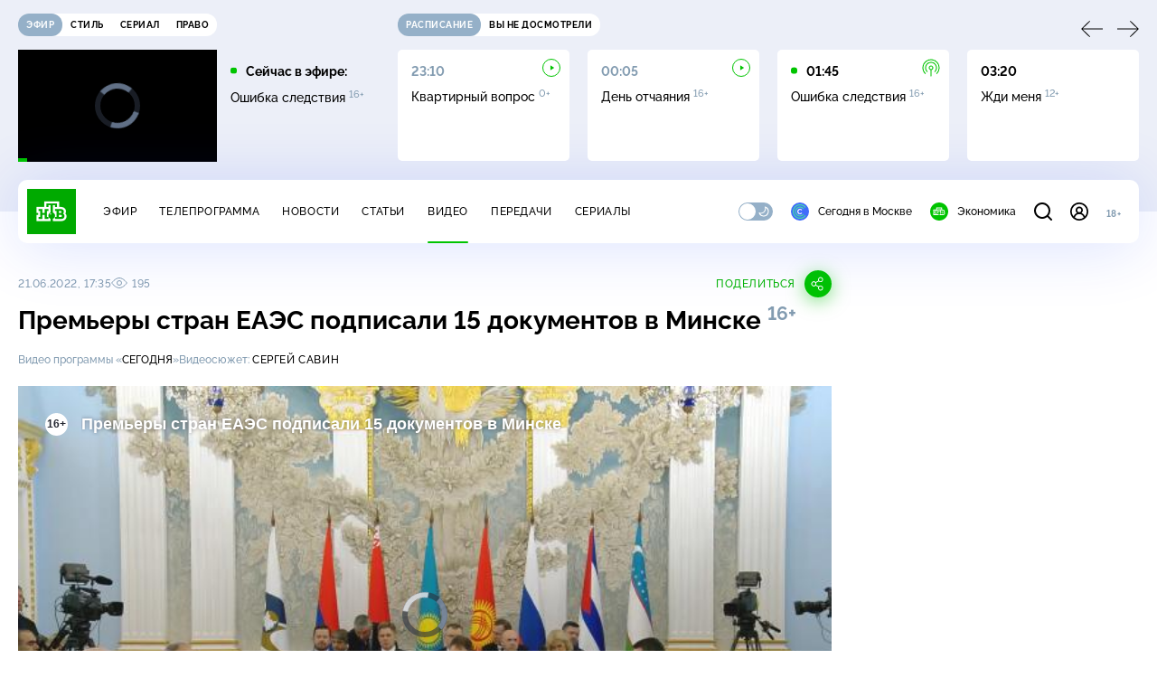

--- FILE ---
content_type: text/html
request_url: https://tns-counter.ru/nc01a**R%3Eundefined*ntv/ru/UTF-8/tmsec=mx3_ntv/42281003***
body_size: 16
content:
24BE661B697D5F8FG1769824143:24BE661B697D5F8FG1769824143

--- FILE ---
content_type: text/html; charset=UTF-8
request_url: https://www.ntv.ru/stories/new-amp/index.jsp
body_size: 2085
content:



<style>
html, body, .stories, .stories__content, amp-story-player  {
  width: 100%;
  height: 100%;
}
</style>
<html lang="en">
  <head>
    <meta charset="utf-8">
    <title>В&nbsp;ЕК отказались обещать Зеленскому вступление Украины в&nbsp;Евросоюз. Сюжеты // НТВ.Ru</title>
    <meta name="deccription" content="В&nbsp;ЕК отказались обещать Зеленскому вступление Украины в&nbsp;Евросоюз. Короткие сюжеты НТВ" />
    <link rel="canonical" href="/stories/new-amp">
    <meta name="viewport" content="width=device-width,minimum-scale=1,initial-scale=1">
    
      <meta property="og:image" content="https://cdn2-static.ntv.ru/home/news/2026/20260130/es_kvadrat.jpg"/>
      <meta property="og:image:width" content="640" />
      <meta property="og:image:height" content="640" />
    

    <script async src="https://cdn.ampproject.org/amp-story-player-v0.js"></script>
    <link href="https://cdn.ampproject.org/amp-story-player-v0.css" rel="stylesheet" type="text/css" />

    <style page>
      @-webkit-keyframes loading {to {-webkit-transform: rotate(360deg);} }
      @-moz-keyframes loading { to { -moz-transform: rotate(360deg); } }
      @-ms-keyframes loading {to {-ms-transform: rotate(360deg);} }
      @keyframes loading { to { transform: rotate(360deg); }}

      .loader__icon {
        width: 40px;
        height: 40px;
        border-radius: 50%;
        background: transparent;
        position: absolute;
        top: calc(50% - 20px);
        left: calc(50% - 20px);

        border-top: 4px solid #00c400;
        border-right: 4px solid #00c400;
        border-bottom: 4px solid #eceff8;
        border-left: 4px solid #eceff8;

        -webkit-animation: loading 1.2s infinite linear;
        -moz-animation: loading 1.2s infinite linear;
        -ms-animation: loading 1.2s infinite linear;
        animation: loading 1.2s infinite linear;
      }

      html, body, amp-story-player {
        font-family: sans-serif;
        padding: 0;
        margin: 0;
        overflow: hidden;
      }

      .stories__content {
       width: 100%;
       height: 100%;
       position: relative;
       overflow: hidden;
      }
    </style>

    <script>
      const arr = [];
      let i = 0;
      
        arr.push({id: "66966", img: "/home/news/2026/20260130/es_pre.jpg", order: i, stat: "key=KEKHJBKFKNKKJHKNKJKK-FA9338A20E1506260A16026F47B5AA0FF960E410"});
        i++;
      
        arr.push({id: "66950", img: "/home/news/2026/20260130/snow_pre.jpg", order: i, stat: "key=KEKHJBKFKNKKJHKNKIKE-44B152CBC7D6033B1430EE9E5FC32766C21D27A1"});
        i++;
      
        arr.push({id: "66969", img: "/home/news/2026/20260130/orenburg_pre.jpg", order: i, stat: "key=KEKHJBKFKNKKJHKNKJKN-C7532A340B1EC94B04939B5DB947AB04467FC59A"});
        i++;
      
        arr.push({id: "66968", img: "/home/news/2026/20260130/canada_pre.jpg", order: i, stat: "key=KEKHJBKFKNKKJHKNKJKM-69D1FDE1D9CBDA0714DCEE18DA5F573287CF24BF"});
        i++;
      
        arr.push({id: "66967", img: "/home/news/2026/20260130/samolet_pre.jpg", order: i, stat: "key=KEKHJBKFKNKKJHKNKJKL-A5133714F03FA7835AD94E3CC693E76C91E640B2"});
        i++;
      
        arr.push({id: "66949", img: "/home/news/2026/20260130/kemerovo_pre74.jpg", order: i, stat: "key=KEKHJBKFKNKKJHKNKHKN-3B7B53EC77613FBEC0022ED5BA28E8F09C94F971"});
        i++;
      
        arr.push({id: "66948", img: "/home/news/2026/20260130/fsb_pre.jpg", order: i, stat: "key=KEKHJBKFKNKKJHKNKHKM-8B9A929E278397FE1BA6B8AFE6E7BAE9F4E85383"});
        i++;
      
        arr.push({id: "66947", img: "/home/news/2026/20260130/zelensky_pre.jpg", order: i, stat: "key=KEKHJBKFKNKKJHKNKHKL-BCD2960A15E081228BEB50D7DFBDA9C744C3BCD5"});
        i++;
      
      let player = null;
      let prog = 0;
      let eventFromParent = false;
     
      window.addEventListener("load", ()=> {
        player = document.querySelector('amp-story-player');
        
        if (player.isReady) {
          window.parent.postMessage({ action: 'set_items', items: arr } , "*");
        } else {
          player.addEventListener('ready', () => {
            window.parent.postMessage({ action: 'set_items', items: arr } , "*");
          });
        }
      });
      window.addEventListener("message", async (e)=> {
        const ntv = /\/\/[a-z0-9-_]+\.ntv\.ru/;
        const ntv_channel = /\/\/[a-z0-9-_]+\.ntv-channel\.com/;
        const { origin, data } = e;
      
        if (!(origin.match(ntv) ||  origin.match(ntv_channel))) return;
        if (data.action === 'firstPlay') {
          player.play();
          const id = data.id;
          const current = arr.find((item, i) => item.id=== id);
          if (!current) return;
          if (arr[0].id === current.id) {
            player.rewind(null);  
          } else {
            player.show(null, "storis" + id);  
          }
           
          eventFromParent = true;
          player.addEventListener('storyNavigation', (event) => {
            if (!eventFromParent) {
              const dir = prog < event.detail.progress ? 'forward' : 'back';
              prog = event.detail.progress;
              window.parent.postMessage({ action: 'change_active', active: event.detail.pageId.replace('storis', ''), dir: dir } , "*");
            }
             eventFromParent = false;
          })
        }
       
        if (data.action === 'go') {
          eventFromParent = data.isChange;
          const id = data.id;
          const current = arr.find((item, i) => item.id=== id);
          if (!current) return;
          player.show(null, "storis" + id);
          player.play();
        }
        if (data.action === 'pause') {
          player.pause();
        }
      })
    </script>
  </head>
  <body>
    <link rel="preload" href="https://cdn2-static.ntv.ru/home/news/2026/20260130/es_pre.jpg" as="image">
    <div class="stories">
      <div class="stories__content">
      <div class="loader__icon"></div>
        <amp-story-player style="width:100%;height:100%;" >
          <script type="application/json">
            { "behavior": { "autoplay": false }, "controls": [ { "name": "share","visibility": "hidden" } ] }
          </script>
          <a href="/stories/new-amp/content.jsp?id=66966_66950_66969_66968_66967_66949_66948_66947#embedMode=2" class="story">
            <img src="https://cdn2-static.ntv.ru/home/news/2026/20260130/es_pre.jpg"  loading="lazy" amp-story-player-poster-img>
          </a>
        </amp-story-player>
      </div>
    </div>
  </body>
</html>


   

--- FILE ---
content_type: text/html; charset=UTF-8
request_url: https://www.ntv.ru/stories/new-amp/content.jsp?id=66966_66950_66969_66968_66967_66949_66948_66947
body_size: 1594
content:


<!doctype html>
<html amp lang="ru">
  <head>
    <meta charset="utf-8">
    <title>В&nbsp;ЕК отказались обещать Зеленскому вступление Украины в&nbsp;Евросоюз. Сюжеты // НТВ.Ru</title>
    <meta NAME="DESCRIPTION" CONTENT="В&nbsp;ЕК отказались обещать Зеленскому вступление Украины в&nbsp;Евросоюз. Короткие сюжеты НТВ" />
    <link rel="canonical" href="/stories/amp/new/66966/">
    <meta name="viewport" content="width=device-width,minimum-scale=1,initial-scale=1">
    
      <meta property="og:image" content="https://cdn2-static.ntv.ru/home/news/2026/20260130/es_kvadrat.jpg"/>
      <meta property="og:image:width" content="640" />
      <meta property="og:image:height" content="640" />
    
    <style amp-boilerplate>body{-webkit-animation:-amp-start 8s steps(1,end) 0s 1 normal both;-moz-animation:-amp-start 8s steps(1,end) 0s 1 normal both;-ms-animation:-amp-start 8s steps(1,end) 0s 1 normal both;animation:-amp-start 8s steps(1,end) 0s 1 normal both}@-webkit-keyframes -amp-start{from{visibility:hidden}to{visibility:visible}}@-moz-keyframes -amp-start{from{visibility:hidden}to{visibility:visible}}@-ms-keyframes -amp-start{from{visibility:hidden}to{visibility:visible}}@-o-keyframes -amp-start{from{visibility:hidden}to{visibility:visible}}@keyframes -amp-start{from{visibility:hidden}to{visibility:visible}}</style><noscript><style amp-boilerplate>body{-webkit-animation:none;-moz-animation:none;-ms-animation:none;animation:none}</style></noscript>
    <script async src="https://cdn.ampproject.org/v0.js"></script>
    <script async custom-element="amp-video" src="https://cdn.ampproject.org/v0/amp-video-0.1.js"></script>
    <script async custom-element="amp-story" src="https://cdn.ampproject.org/v0/amp-story-1.0.js"></script>
    <script async custom-element="amp-analytics" src="https://cdn.ampproject.org/v0/amp-analytics-0.1.js"></script>

    <style amp-custom>
      body, html {
        overflow: hidden;
      }
      amp-story {
        color: #fff;
        overflow: hidden;
      }
      amp-story-page {
        background-color: #000;
      }
      amp-story-grid-layer.bottom {
        align-content:end;
      }
      amp-story-grid-layer.noedge {
        padding: 0px;
      }
      amp-story-grid-layer.center-text {
        align-content: center;
      }
   
    </style>
  </head>
  <body>

    <amp-story id="live-story" standalone
      title="Сюжеты НТВ" publisher="НТВ" publisher-logo-src="https://www.ntv.ru/images/ntv_logo_180.png"
      poster-portrait-src="https://cdn2-static.ntv.ru/home/news/2026/20260130/es_pre.jpg"
       poster-square-src="/home/news/2026/20260130/es_kvadrat.jpg">
      
      <amp-story-page id="storis66966" auto-advance-after="storis_video66966"  data-sort-time="1769786700">
        <amp-story-grid-layer template="fill">
          <amp-video id="storis_video66966" autoplay 
            width="720" height="1280" poster="https://cdn2-static.ntv.ru/home/news/2026/20260130/es_pre.jpg" layout="responsive" crossorigin="anonymous"
          >
            <source src="//cdn2-vod-mp4.ntv.ru/news/2026/20260130/STORISS_es_hqoaMXKCN8ZLp7uLHp_vert.mp4" type="video/mp4">
          </amp-video>
        </amp-story-grid-layer>
      </amp-story-page>
      
      <amp-story-page id="storis66950" auto-advance-after="storis_video66950"  data-sort-time="1769776500">
        <amp-story-grid-layer template="fill">
          <amp-video id="storis_video66950" autoplay 
            width="720" height="1280" poster="https://cdn2-static.ntv.ru/home/news/2026/20260130/snow_pre.jpg" layout="responsive" crossorigin="anonymous"
          >
            <source src="//cdn2-vod-mp4.ntv.ru/news/2026/20260130/STORISS_snow_hqFiAL4KOM1Km21aqX_vert.mp4" type="video/mp4">
          </amp-video>
        </amp-story-grid-layer>
      </amp-story-page>
      
      <amp-story-page id="storis66969" auto-advance-after="storis_video66969"  data-sort-time="1769787600">
        <amp-story-grid-layer template="fill">
          <amp-video id="storis_video66969" autoplay 
            width="720" height="1280" poster="https://cdn2-static.ntv.ru/home/news/2026/20260130/orenburg_pre.jpg" layout="responsive" crossorigin="anonymous"
          >
            <source src="//cdn2-vod-mp4.ntv.ru/news/2026/20260130/STORISS_orenburg_hqfQ0W3pAq5XYPPuqt_vert.mp4" type="video/mp4">
          </amp-video>
        </amp-story-grid-layer>
      </amp-story-page>
      
      <amp-story-page id="storis66968" auto-advance-after="storis_video66968"  data-sort-time="1769787300">
        <amp-story-grid-layer template="fill">
          <amp-video id="storis_video66968" autoplay 
            width="720" height="1280" poster="https://cdn2-static.ntv.ru/home/news/2026/20260130/canada_pre.jpg" layout="responsive" crossorigin="anonymous"
          >
            <source src="//cdn2-vod-mp4.ntv.ru/news/2026/20260130/STORISS_canada_hqMdn29Grk26ZFtFAk_vert.mp4" type="video/mp4">
          </amp-video>
        </amp-story-grid-layer>
      </amp-story-page>
      
      <amp-story-page id="storis66967" auto-advance-after="storis_video66967"  data-sort-time="1769787000">
        <amp-story-grid-layer template="fill">
          <amp-video id="storis_video66967" autoplay 
            width="720" height="1280" poster="https://cdn2-static.ntv.ru/home/news/2026/20260130/samolet_pre.jpg" layout="responsive" crossorigin="anonymous"
          >
            <source src="//cdn2-vod-mp4.ntv.ru/news/2026/20260130/STORISS_samolet_hqIrB0T6070csevEaY_vert.mp4" type="video/mp4">
          </amp-video>
        </amp-story-grid-layer>
      </amp-story-page>
      
      <amp-story-page id="storis66949" auto-advance-after="storis_video66949"  data-sort-time="1769776200">
        <amp-story-grid-layer template="fill">
          <amp-video id="storis_video66949" autoplay 
            width="720" height="1280" poster="https://cdn2-static.ntv.ru/home/news/2026/20260130/kemerovo_pre74.jpg" layout="responsive" crossorigin="anonymous"
          >
            <source src="//cdn2-vod-mp4.ntv.ru/news/2026/20260130/STORISS_kemerovo_hqHuTD3CXR2mGsS8Lx_vert.mp4" type="video/mp4">
          </amp-video>
        </amp-story-grid-layer>
      </amp-story-page>
      
      <amp-story-page id="storis66948" auto-advance-after="storis_video66948"  data-sort-time="1769775900">
        <amp-story-grid-layer template="fill">
          <amp-video id="storis_video66948" autoplay 
            width="720" height="1280" poster="https://cdn2-static.ntv.ru/home/news/2026/20260130/fsb_pre.jpg" layout="responsive" crossorigin="anonymous"
          >
            <source src="//cdn2-vod-mp4.ntv.ru/news/2026/20260130/STORISS_fsb_hq6opW1MVsrGedA273_vert.mp4" type="video/mp4">
          </amp-video>
        </amp-story-grid-layer>
      </amp-story-page>
      
      <amp-story-page id="storis66947" auto-advance-after="storis_video66947"  data-sort-time="1769775600">
        <amp-story-grid-layer template="fill">
          <amp-video id="storis_video66947" autoplay 
            width="720" height="1280" poster="https://cdn2-static.ntv.ru/home/news/2026/20260130/zelensky_pre.jpg" layout="responsive" crossorigin="anonymous"
          >
            <source src="//cdn2-vod-mp4.ntv.ru/news/2026/20260130/STORISS_zelensky_hqStBEM8Gwz2DVmszr_vert.mp4" type="video/mp4">
          </amp-video>
        </amp-story-grid-layer>
      </amp-story-page>
      
      <amp-analytics id="analytics_liveinternet">
        <script type="application/json">
          {
            "requests": {
            "pageview": "https://counter.yadro.ru/hit?uhttps%3A//www.ntv.ru/stories/amp/$REPLACE(${storyPageId},storis,);r${documentReferrer};s${screenWidth}*${screenHeight}*32;${random}" },
            "triggers": { "track pageview": { "on": "story-page-visible", "request": "pageview" } }
            }
        </script>
      </amp-analytics>
     
    </amp-story>
  </body>
</html>

--- FILE ---
content_type: application/javascript; charset=UTF-8
request_url: https://static2.ntv.ru/assets/js/stat-mstTmYcr.js
body_size: 173
content:
import{bb as axios}from"../main-Cvt-83zG.js";const sendStatRequest=t=>axios.get(`https://stat.ntv.ru/services/statspider?${t}`),sendTNSStat=t=>{const e=`https://tns-counter.ru/e/ec01&cid=ntv&typ=1&tms=ntv&idc=126&ver=0&idlc=${t}&urlc=${encodeURIComponent(`${document.location.origin}${document.location.pathname}`)}&type=4`,s=new XMLHttpRequest;s.open("GET",e,!0),s.withCredentials=!0,s.send()};export{sendTNSStat as a,sendStatRequest as s};


--- FILE ---
content_type: application/javascript; charset=UTF-8
request_url: https://static2.ntv.ru/assets/js/form-pin.type_style-B2yotrac.js
body_size: 3762
content:
var __defProp=Object.defineProperty,__defProps=Object.defineProperties,__getOwnPropDescs=Object.getOwnPropertyDescriptors,__getOwnPropSymbols=Object.getOwnPropertySymbols,__hasOwnProp=Object.prototype.hasOwnProperty,__propIsEnum=Object.prototype.propertyIsEnumerable,__defNormalProp=(e,n,t)=>n in e?__defProp(e,n,{enumerable:!0,configurable:!0,writable:!0,value:t}):e[n]=t,__async=(e,n,t)=>new Promise(((r,o)=>{var a=e=>{try{i(t.next(e))}catch(n){o(n)}},s=e=>{try{i(t.throw(e))}catch(n){o(n)}},i=e=>e.done?r(e.value):Promise.resolve(e.value).then(a,s);i((t=t.apply(e,n)).next())}));import{a as _sfc_main$4}from"./validate-Dmmvlm_1.js";import{a as formItemKey}from"./form-item.type_style-DafqXlKO.js";import{ah as apiBase,aj as NTV_API_CONFIG,by as refreshToken,aZ as isAxiosError,d as defineComponent,k as ref,aG as onUnmounted,o as openBlock,b as createElementBlock,a as unref,q as createBlock,f as withCtx,p as createTextVNode,e as createVNode,t as toDisplayString,h as createCommentVNode,v as hUi,J as inject,c as computed,L as onMounted,g as createBaseVNode,bz as withKeys,m as normalizeClass,aI as toRefs,bA as useVModel,w as watch,F as Fragment,l as renderList,az as provide,z as mergeProps}from"../main-Cvt-83zG.js";import{_ as _sfc_main$3}from"./form-error.type_style-T8tt8kpb.js";const SET_AGEPIN_URL="/auth/v1/agepin/create",CHANGE_AGEPIN_URL="/auth/v1/agepin/change",OFF_AGEPIN_URL="/auth/v1/agepin/off",DEFAULT_AGEPIN_ERROR="Извините, что-то пошло не так",WRONG_AGEPIN_ERROR="Введен неверный PIN-код",OFF_AGEPIN_ERROR="PIN-код был отключен или не установлен. Пожалуйста, обновите страницу.";function setAgePin(e){return __async(this,null,(function*(){try{return yield apiBase.post(SET_AGEPIN_URL,{age_pin:e},NTV_API_CONFIG),yield refreshToken(),{success:!0}}catch(n){return console.log(`[SET_AGEPIN_ERROR] ${n}`),{success:!1,errors:{body:DEFAULT_AGEPIN_ERROR}}}}))}function offAgePin(e){return __async(this,null,(function*(){var n,t;try{return yield apiBase.put(OFF_AGEPIN_URL,{age_pin:e},NTV_API_CONFIG),yield refreshToken(),{success:!0}}catch(r){if(console.log(`[OFF_AGEPIN_ERROR] ${r}`),isAxiosError(r)&&r.response){const{status:e,data:o}=r.response,{error:a=[]}=o;if(403===e&&"Account age pin mismatch"===(null==(n=a[0])?void 0:n.msg))return{success:!1,errors:{body:WRONG_AGEPIN_ERROR}};if(403===e&&"Age pin is switched off"===(null==(t=a[0])?void 0:t.msg))return{success:!1,errors:{body:OFF_AGEPIN_ERROR}}}return{success:!1,errors:{body:DEFAULT_AGEPIN_ERROR}}}}))}function changeAgePin(e,n){return __async(this,null,(function*(){var t,r;console.log("changeAgePin");try{return yield apiBase.post(CHANGE_AGEPIN_URL,{age_pin_old:e,age_pin_new:n},NTV_API_CONFIG),yield refreshToken(),{success:!0}}catch(o){if(console.log(`[CHANGE_AGEPIN_ERROR] ${o}`),isAxiosError(o)&&o.response){const{status:e,data:n}=o.response,{error:a=[]}=n;if(403===e&&"Account age pin mismatch"===(null==(t=a[0])?void 0:t.msg))return{success:!1,errors:{body:WRONG_AGEPIN_ERROR}};if(403===e&&"Age pin is switched off"===(null==(r=a[0])?void 0:r.msg))return{success:!1,errors:{body:OFF_AGEPIN_ERROR}}}return{success:!1,errors:{body:DEFAULT_AGEPIN_ERROR}}}}))}function checkAgePin(e){return __async(this,null,(function*(){var n;try{const{data:n}=yield apiBase.get(`/auth/v1/agepin/check_age_pin/${e}`,NTV_API_CONFIG);return n.data.is_success_age_pin?{success:!0}:{success:!1,errors:{body:"Введен неверный PIN-код"}}}catch(t){if(console.log(`[CHECK_AGEPIN_ERROR] ${t}`),isAxiosError(t)&&t.response){const{status:e,data:r}=t.response,{error:o=[]}=r;if(403===e&&"Age pin is switched off"===(null==(n=o[0])?void 0:n.msg))return{success:!1,errors:{body:OFF_AGEPIN_ERROR}}}return{success:!1,errors:{body:DEFAULT_AGEPIN_ERROR}}}}))}function getPinRequest(e){let n=setAgePin;return"change-pin"===e?n=changeAgePin:("off-pin"===e||"entry-pin"===e)&&(n=offAgePin),n}const _sfc_main$2=defineComponent({__name:"RecoveryPin",setup(e){const n=ref(!1),t=ref(59),r=ref(null),o=ref(null);function a(){return __async(this,null,(function*(){const e=yield function(){return __async(this,null,(function*(){var e,n;try{return yield apiBase.post("/auth/v1/agepin/recovery",{},NTV_API_CONFIG),{success:!0}}catch(t){if(isAxiosError(t)&&t.response){const{status:r,data:o}=t.response,{error:a=[]}=o;if(403===r&&"Age pin not found"===(null==(e=a[0])?void 0:e.msg))return{success:!1,errors:{body:"Пинкод не найден"}};if(403===r&&"Age pin is switched off"===(null==(n=a[0])?void 0:n.msg))return{success:!1,errors:{body:OFF_AGEPIN_ERROR}}}return console.log(`[ROCOVERY_AGEPIN_ERROR] ${t}`),{success:!1,errors:{body:DEFAULT_AGEPIN_ERROR}}}}))}();e.success?(n.value=!0,r.value=setInterval((()=>{t.value>1?t.value=t.value-1:(s(),n.value=!1,t.value=59)}),1e3)):o.value=e.errors}))}function s(){r.value&&(clearInterval(r.value),r.value=null)}return onUnmounted((()=>{s()})),(e,r)=>{var s;const i=hUi,l=_sfc_main$4;return openBlock(),createElementBlock("div",null,[unref(n)?(openBlock(),createBlock(i,{key:1,class:"agepin-recovery__sended"},{default:withCtx((()=>[createTextVNode(" PIN-код отправлен вам на почту. ")])),_:1})):(openBlock(),createBlock(i,{key:0,class:"agepin-recovery__link hov-pr",onClick:a},{default:withCtx((()=>[createTextVNode(" Я не помню PIN-код ")])),_:1})),createVNode(l,{trigger:unref(n)},{default:withCtx((()=>[unref(n)?(openBlock(),createBlock(i,{key:0,class:"agepin-recovery__note",onClick:a},{default:withCtx((()=>[createTextVNode(toDisplayString(`Повторно запросить PIN-код можно через 00:${unref(t).toString().padStart(2,"0")}`),1)])),_:1})):createCommentVNode("",!0)])),_:1},8,["trigger"]),createVNode(unref(_sfc_main$3),{error:null==(s=unref(o))?void 0:s.body},null,8,["error"])])}}}),PROVIDE_PIN_INPUT=Symbol("pin-input");function useArrowNavigation(e,n,t){if(!n||!t.length)return null;e.preventDefault();let r=null;return r=findNextFocusableElement(t,n,"ArrowRight"===e.key),null==r||r.focus(),r}function findNextFocusableElement(e,n,t){let r=e.length;if(0==--r)return null;const o=e.indexOf(n),a=t?o+1:o-1;if(a<0||a>=e.length)return null;const s=e[(a+e.length)%e.length];if(!s)return null;return s.hasAttribute("disabled")&&"false"!==s.getAttribute("disabled")?findNextFocusableElement(e,s,t):s}const _hoisted_1$1=["id","type","inputmode","pattern","value","disabled","data-disabled"],_sfc_main$1=defineComponent({__name:"FormPinInput",props:{id:{},index:{},view:{default:"base"}},setup(e){const n=e,t=inject(PROVIDE_PIN_INPUT),r=computed((()=>t?Array.from(t.inputs.value):[])),o=computed((()=>!!(null==t?void 0:t.disabled.value))),a=computed((()=>"number"===(null==t?void 0:t.type.value))),s=computed((()=>null==t?void 0:t.mask.value)),i=ref();function l(e){useArrowNavigation(e,document.activeElement,r.value)}function u(e){e.preventDefault();if(e.target.value)p(n.index,"");else{const e=r.value[n.index-1];e&&(e.focus(),p(n.index-1,""))}}function c(e){"Delete"===e.key&&(e.preventDefault(),p(n.index,""))}function d(e){const n=e.target;n.setSelectionRange(1,1),n.value||(n.placeholder="")}function _(e){e.preventDefault();const n=e.clipboardData;if(!n)return;f(n.getData("text"))}function f(e){var o;if(!t)return;const s=[...t.modelValue.value],i=e.length>=r.value.length?0:n.index,l=Math.min(i+e.length,r.value.length);for(let n=i;n<l;n++){const t=r.value[n],o=e[n-i];a.value&&!/^\d*$/.test(o)||(s[n]=o,t.focus())}t.modelValue.value=s,null==(o=r.value[l])||o.focus()}function p(e,n){if(!t)return;const r=[...t.modelValue.value];r[e]=n,t.modelValue.value=function(e){let n=e.length-1;for(;n>=0&&""===e[n];)e.pop(),n--;return e}(r)}return onMounted((()=>{null==t||t.onInputChange(i.value)})),onUnmounted((()=>{var e;null==(e=null==t?void 0:t.inputs)||e.value.delete(i.value)})),(e,m)=>{var v;return openBlock(),createElementBlock("div",{class:normalizeClass(`form-pin-input ${e.view}`)},[createBaseVNode("input",{id:e.id,ref_key:"inputRef",ref:i,autocomplete:"off",type:unref(s)?"password":"text",inputmode:unref(a)?"numeric":"text",pattern:unref(a)?"[0-9]*":void 0,value:null==(v=unref(t))?void 0:v.modelValue.value[e.index],disabled:unref(o),"data-disabled":unref(o)?"":void 0,onInput:m[0]||(m[0]=e=>function(e){var t,o;const s=e.target;if((null!=(o=null==(t=e.data)?void 0:t.length)?o:0)>1)return void f(s.value);if(a.value&&!/^\d*$/.test(s.value))return void(s.value=s.value.replace(/\D/g,""));e.data&&a.value&&/^\d*$/.test(e.data)?s.value=e.data:s.value=s.value.slice(-1),p(n.index,s.value);const i=r.value[n.index+1];i&&i.focus()}(e)),onKeydown:[withKeys(l,["left","right"]),withKeys(u,["backspace"]),withKeys(c,["delete"])],onFocus:d,onPaste:_},null,40,_hoisted_1$1)],2)}}}),_hoisted_1={class:"form-pin"},_hoisted_2={class:"form-pin__block"},_hoisted_3=["id","value","name","disabled","required"],__default__=defineComponent({inheritAttrs:!1}),_sfc_main=defineComponent((a=((e,n)=>{for(var t in n||(n={}))__hasOwnProp.call(n,t)&&__defNormalProp(e,t,n[t]);if(__getOwnPropSymbols)for(var t of __getOwnPropSymbols(n))__propIsEnum.call(n,t)&&__defNormalProp(e,t,n[t]);return e})({},__default__),b={__name:"FormPin",props:{id:{default:"pin"},modelValue:{default:""},mask:{type:Boolean},type:{default:"number"},name:{default:"pin"},disabled:{type:Boolean},required:{type:Boolean},view:{default:"base"}},emits:["update:modelValue","complete"],setup(e,{emit:n}){const t=e,r=n,{mask:o,type:a,disabled:s}=toRefs(t),i=ref([]),{id:l}=inject(formItemKey,{id:computed((()=>t.id))}),u=computed((()=>t.id||unref(l))),c=useVModel(t,"modelValue",r,{defaultValue:"",passive:""===t.modelValue}),d=ref(new Set);return watch(i,(()=>{c.value=i.value.join("")}),{deep:!0}),provide(PROVIDE_PIN_INPUT,{modelValue:i,mask:o,type:a,disabled:s,inputs:d,onInputChange:function(e){d.value.add(e)}}),(e,n)=>(openBlock(),createElementBlock("div",_hoisted_1,[createBaseVNode("div",_hoisted_2,[(openBlock(),createElementBlock(Fragment,null,renderList(4,((n,t)=>createVNode(_sfc_main$1,mergeProps(e.$attrs,{id:`${unref(u)}-${t}`,key:n,index:t,view:e.view,class:"form-pin__item"}),null,16,["id","index","view"]))),64))]),createBaseVNode("input",{id:unref(u),type:"text",tabindex:"-1","aria-hidden":"true",value:unref(i).join(""),name:e.name,disabled:unref(s),required:e.required,class:"form-pin__hidden-input",onFocus:n[0]||(n[0]=e=>{var n,t;return null==(t=null==(n=Array.from(unref(d)))?void 0:n[0])?void 0:t.focus()})},null,40,_hoisted_3)]))}},__defProps(a,__getOwnPropDescs(b))));var a,b;export{_sfc_main as _,_sfc_main$2 as a,checkAgePin as c,getPinRequest as g,setAgePin as s};


--- FILE ---
content_type: text/xml; charset=UTF-8
request_url: https://stat.ntv.ru/ads/getVideo?from=da
body_size: 2628
content:
<?xml version="1.0" encoding="UTF-8"?>
<VAST version="2.0" xmlns:xsi="http://www.w3.org/2001/XMLSchema-instance" xsi:noNamespaceSchemaLocation="vast.xsd" >
  <Ad id="2545590">
    <InLine>
       <AdSystem>Ntv.Ru advertising system with Ponkin Extensions</AdSystem>
       <AdTitle>Ntv.Ru</AdTitle>
         <Error><![CDATA[https://stat.ntv.ru/ads/?a=error&t=video&hash=2545590.1769824152622.8C70AC5D.ZVcvbF2nS044GR1LPBRu0HCBrR4]]></Error>
         <Impression><![CDATA[https://stat.ntv.ru/ads/?a=impression&t=video&hash=2545590.1769824152622.8C70AC5D.ZVcvbF2nS044GR1LPBRu0HCBrR4]]></Impression>
         <Creatives>
             <Creative>
                 <Linear skipoffset="00:00:01">
                     <Duration>00:00:20</Duration>
                     <TrackingEvents></TrackingEvents>
                     <AdParameters></AdParameters>
                     <VideoClicks>
                         <ClickThrough><![CDATA[https://www.ntv.ru/serial/Perviy_otdel?air?from=promo]]></ClickThrough>
                         <ClickTracking><![CDATA[https://stat.ntv.ru/ads/?a=click&t=video&hash=2545590.1769824152622.8C70AC5D.ZVcvbF2nS044GR1LPBRu0HCBrR4]]></ClickTracking>
                     </VideoClicks>
                     <MediaFiles>
                        <MediaFile id="1" delivery="progressive" type="video/mp4" bitrate="" maintainAspectRatio="true" scalable="true" width="640" height="360">
                        <![CDATA[https://cdn2-vod-mp4.ntv.ru/promo/2026/20260122/PERVYI__OTDEL_NOVYI__SEZON_tizer__1_16__e_fir_SKORO_HD_KHr_20_00_hqeLQPmxqKKXCPV349_lo.mp4?ts=1769910552&md5=g94FQh6WlgzYDbmH2UzyHw]]>
                        </MediaFile>
                     </MediaFiles>
                 </Linear>
             </Creative>
         </Creatives>
         <Extensions>
            <Extension type="startTime"><![CDATA[00:00]]></Extension>
            <Extension type="skipTime"><![CDATA[00:01]]></Extension>
            <Extension type="linkTxt"><![CDATA[&#1087;&#1077;&#1088;&#1077;&#1081;&#1090;&#1080; &#1087;&#1086; &#1089;&#1089;&#1099;&#1083;&#1082;&#1077;]]></Extension>
            <Extension type="isClickable"><![CDATA[1]]></Extension>
            <Extension type="addClick">
            <![CDATA[https://stat.ntv.ru/ads/?a=click&t=video&hash=2545590.1769824152622.8C70AC5D.ZVcvbF2nS044GR1LPBRu0HCBrR4]]>
            </Extension>
            <Extension type="controls">
                    <control id="adlabel" layout="1"/>
                    <control id="countdown" layout="1"/>
                    <control id="soundbtn" layout="1"/>
                    <control id="timeline" layout="1"/>
            </Extension>
         </Extensions> 
     </InLine>
  </Ad>
</VAST>


--- FILE ---
content_type: application/javascript; charset=UTF-8
request_url: https://static2.ntv.ru/assets/js/comments.type_style-COo9MF17.js
body_size: 1120
content:
const __vite__fileDeps=["https://static2.ntv.ru/assets/js/comments-async-CBikVzKC.js","https://static2.ntv.ru/assets/main-Cvt-83zG.js","https://static2.ntv.ru/assets/css/main-CTFJ1GU9.css","https://static2.ntv.ru/assets/js/comments-form.type_style-B8Gx6JCy.js","https://static2.ntv.ru/assets/js/confirm-email-DR73BnQH.js","https://static2.ntv.ru/assets/js/validate-Dmmvlm_1.js","https://static2.ntv.ru/assets/js/form-item.type_style-DafqXlKO.js","https://static2.ntv.ru/assets/css/form-item-LNeTIEX_.css","https://static2.ntv.ru/assets/js/form-area.type_style-I6-vFNO0.js","https://static2.ntv.ru/assets/css/form-area-Du5gGht1.css","https://static2.ntv.ru/assets/css/comments-form-CcoiInAX.css","https://static2.ntv.ru/assets/js/position-9wr9tuCt.js","https://static2.ntv.ru/assets/js/content-media-embed.type_style-CZ_s7ori.js","https://static2.ntv.ru/assets/css/content-media-embed-CkkUuRB-.css","https://static2.ntv.ru/assets/js/form-radio.type_style-Def72xSd.js","https://static2.ntv.ru/assets/css/form-radio-CMHFxnaF.css","https://static2.ntv.ru/assets/css/comments-async-DyS-B195.css"],__vite__mapDeps=i=>i.map(i=>__vite__fileDeps[i]);
import{y as h,_ as _sfc_main$2,bR as getHeaderHeight,d as defineComponent,k as ref,H as useRoute,w as watch,b7 as useScrollWindow,b8 as getElTopPosition,o as openBlock,b as createElementBlock,e as createVNode,f as withCtx,a as unref,q as createBlock,bS as Teleport,h as createCommentVNode,bI as __vitePreload,bK as _sfc_main$3,a1 as _sfc_main$4}from"../main-Cvt-83zG.js";import{g as getAbsoluteOffset}from"./position-9wr9tuCt.js";function scrollTo(){const e=document.querySelector("#comments-page-block");if(e){const o=getAbsoluteOffset(e);window.scroll({top:o.top-getHeaderHeight()-20,behavior:"smooth"})}}const _sfc_main$1=e=>h(e.tag||"div",{class:"anchor-comments"},h("button",{type:"button",title:"Комментарии",onClick:scrollTo},h(_sfc_main$2,{name:"comments",width:16,height:16}))),_sfc_main=defineComponent({__name:"Comments",props:{threadKey:{}},setup(e){const o=()=>__vitePreload((()=>import("./comments-async-CBikVzKC.js")),__vite__mapDeps([0,1,2,3,4,5,6,7,8,9,10,11,12,13,14,15,16]),import.meta.url),t=ref(null),n=ref("visible"),s=ref(!1),a=useRoute();function c(){var e;(null==(e=a.query)?void 0:e.show_comment)&&"common"!==n.value&&(n.value="common")}return c(),watch((()=>{var e;return null==(e=a.query)?void 0:e.show_comment}),c),useScrollWindow((e=>{const o=getElTopPosition(t.value);s.value=e>400&&window.scrollY+window.innerHeight<o})),(e,a)=>{const c=_sfc_main$3,r=_sfc_main$4;return openBlock(),createElementBlock("div",{id:"comments-page-block",ref_key:"root",ref:t,class:"comments"},[createVNode(r,null,{default:withCtx((()=>[createVNode(c,{component:o,type:unref(n),"component-props":{threadKey:e.threadKey}},null,8,["type","component-props"]),(openBlock(),createBlock(Teleport,{to:"body"},[unref(s)?(openBlock(),createBlock(unref(_sfc_main$1),{key:0,class:"comments__anchor"})):createCommentVNode("",!0)]))])),_:1})],512)}}});export{_sfc_main$1 as _,_sfc_main as a};
